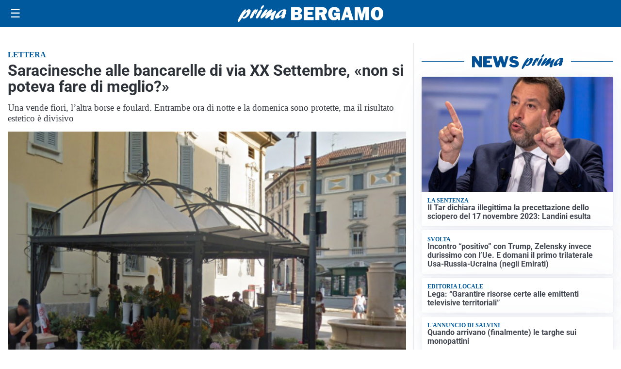

--- FILE ---
content_type: text/html; charset=utf8
request_url: https://primabergamo.it/media/my-theme/widgets/list-posts/sidebar-video-piu-visti.html?ts=29485821
body_size: 721
content:
<div class="widget-title"><span>Video più visti</span></div>
<div class="widget-sidebar-featured-poi-lista">
            
                    <article class="featured">
                <a href="https://primabergamo.it/attualita/medici-e-medicina-i-primi-mille-giorni-che-determinano-la-salute-futura-e-le-nuove-frontiere-della-neonatologia/">
                                            <figure><img width="480" height="300" src="https://primabergamo.it/media/2026/01/Screenshot-2026-01-21-083034-480x300.jpg" class="attachment-thumbnail size-thumbnail wp-post-image" alt="&#8220;Medici e Medicina&#8221;: i primi mille giorni che determinano la salute futura e le nuove frontiere della neonatologia" loading="lazy" sizes="(max-width: 480px) 480px, (max-width: 1024px) 640px, 1280px" decoding="async" /></figure>
                                        <div class="post-meta">
                                                    <span class="lancio">televisione</span>
                                                <h3>&#8220;Medici e Medicina&#8221;: i primi mille giorni che determinano la salute futura e le nuove frontiere della neonatologia</h3>
                    </div>
                </a>
            </article>
                    
                    <article class="compact">
                <a href="https://primabergamo.it/cronaca/incendio-a-valverde-una-casa-dichiarata-inagibile-vigili-del-fuoco-al-lavoro-per-ore-per-domarlo/">
                    <div class="post-meta">
                                                    <span class="lancio">Allarme in serata</span>
                                                <h3>Casa devastata da un incendio a Valverde: vigili del fuoco al lavoro per ore per domare le fiamme</h3>
                    </div>
                </a>
            </article>
                    
                    <article class="compact">
                <a href="https://primabergamo.it/attualita/la-fiamma-olimpica-ha-toccato-per-la-prima-volta-la-bergamasca/">
                    <div class="post-meta">
                                                    <span class="lancio">L'evento</span>
                                                <h3>La Fiamma Olimpica ha toccato per la prima volta la Bergamasca</h3>
                    </div>
                </a>
            </article>
            </div>

<div class="widget-footer"><a role="button" href="/multimedia/video/" class="outline widget-more-button">Altri video</a></div>

--- FILE ---
content_type: text/html; charset=utf8
request_url: https://primabergamo.it/media/my-theme/widgets/list-posts/sidebar-idee-e-consigli.html?ts=29485821
body_size: 679
content:
<div class="widget-title"><span>Idee e consigli</span></div>
<div class="widget-sidebar-featured-poi-lista">
            
                    <article class="featured">
                <a href="https://primabergamo.it/rubriche/idee-e-consigli/come-vestirsi-a-strati-in-inverno-senza-rinunciare-allo-stile/">
                                            <figure><img width="480" height="300" src="https://primabergamo.it/media/2026/01/come-vestirsi-a-strati-in-inverno-senza-rinunciare-allo-stile-480x300.jpg" class="attachment-thumbnail size-thumbnail wp-post-image" alt="Come vestirsi a strati in inverno senza rinunciare allo stile?" loading="lazy" sizes="(max-width: 480px) 480px, (max-width: 1024px) 640px, 1280px" decoding="async" /></figure>
                                        <div class="post-meta">
                                                    <span class="lancio">Contenuto promozionale</span>
                                                <h3>Come vestirsi a strati in inverno senza rinunciare allo stile?</h3>
                    </div>
                </a>
            </article>
                    
                    <article class="compact">
                <a href="https://primabergamo.it/rubriche/idee-e-consigli/casa-e-personalita-perche-gli-spazi-raccontano-chi-siamo/">
                    <div class="post-meta">
                                                <h3>Casa e personalità: perché gli spazi raccontano chi siamo</h3>
                    </div>
                </a>
            </article>
                    
                    <article class="compact">
                <a href="https://primabergamo.it/rubriche/idee-e-consigli/armony-floor-il-parquet-come-progetto-qualita-materiali-certificati-e-visione-tecnica/">
                    <div class="post-meta">
                                                <h3>Armony Floor, il parquet come progetto: qualità, materiali certificati e visione tecnica</h3>
                    </div>
                </a>
            </article>
                    
                    <article class="compact">
                <a href="https://primabergamo.it/rubriche/idee-e-consigli/la-chimica-dellinchiostro-cosa-contiene-davvero-una-cartuccia-da-stampa/">
                    <div class="post-meta">
                                                <h3>La chimica dell’inchiostro: cosa contiene davvero una cartuccia da stampa?</h3>
                    </div>
                </a>
            </article>
            </div>

<div class="widget-footer"><a role="button" href="/idee-e-consigli/" class="outline widget-more-button">Altre notizie</a></div>